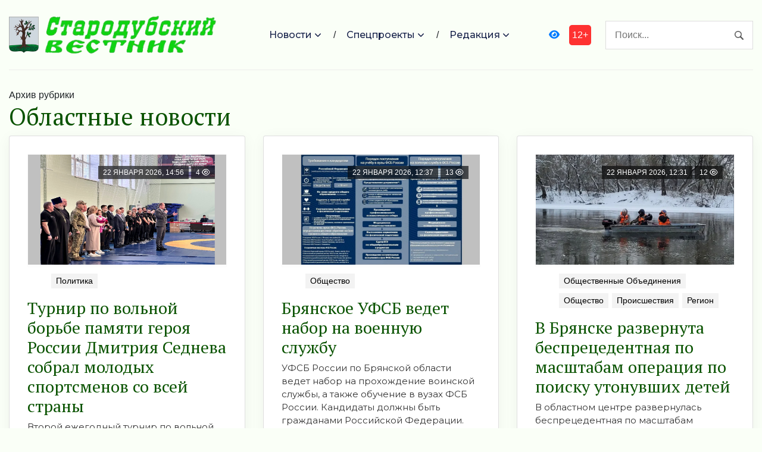

--- FILE ---
content_type: text/html; charset=UTF-8
request_url: https://starodub-vestnik.ru/location/provincenews/
body_size: 11623
content:
<!DOCTYPE html>
<html lang="ru-RU">
<head>
<meta charset="utf-8">
<meta name="viewport" content="width=device-width, initial-scale=1, maximum-scale=5">
<link rel="shortcut icon" href="https://starodub-vestnik.ru/wp-content/themes/dvpsmi-2025/assets/images/gerb.png" type="image/x-icon">
<link rel="icon" href="https://starodub-vestnik.ru/wp-content/themes/dvpsmi-2025/assets/images/gerb.png" type="image/x-icon">
<link rel="preconnect" href="https://fonts.googleapis.com">
<link rel="preconnect" href="https://fonts.gstatic.com" crossorigin>
<title>Позиция: Областные новости &#x2d; Стародубский вестник</title>

<!-- The SEO Framework Создано Сибрэ Вайэр -->
<meta name="robots" content="max-snippet:-1,max-image-preview:large,max-video-preview:-1" />
<link rel="canonical" href="https://starodub-vestnik.ru/location/provincenews/" />
<link rel="next" href="https://starodub-vestnik.ru/location/provincenews/page/2/" />
<meta name="description" content="Областные новости&#8230;" />
<meta property="og:type" content="website" />
<meta property="og:locale" content="ru_RU" />
<meta property="og:site_name" content="Стародубский вестник" />
<meta property="og:title" content="Позиция: Областные новости" />
<meta property="og:description" content="Областные новости&#8230;" />
<meta property="og:url" content="https://starodub-vestnik.ru/location/provincenews/" />
<meta name="twitter:card" content="summary_large_image" />
<meta name="twitter:title" content="Позиция: Областные новости" />
<meta name="twitter:description" content="Областные новости&#8230;" />
<script type="application/ld+json">{"@context":"https://schema.org","@graph":[{"@type":"WebSite","@id":"https://starodub-vestnik.ru/#/schema/WebSite","url":"https://starodub-vestnik.ru/","name":"Стародубский вестник","description":"официальный сайт газеты Стародубского района Брянской области","inLanguage":"ru-RU","potentialAction":{"@type":"SearchAction","target":{"@type":"EntryPoint","urlTemplate":"https://starodub-vestnik.ru/search/{search_term_string}/"},"query-input":"required name=search_term_string"},"publisher":{"@type":"Organization","@id":"https://starodub-vestnik.ru/#/schema/Organization","name":"Стародубский вестник","url":"https://starodub-vestnik.ru/"}},{"@type":"CollectionPage","@id":"https://starodub-vestnik.ru/location/provincenews/","url":"https://starodub-vestnik.ru/location/provincenews/","name":"Позиция: Областные новости &#x2d; Стародубский вестник","description":"Областные новости&#8230;","inLanguage":"ru-RU","isPartOf":{"@id":"https://starodub-vestnik.ru/#/schema/WebSite"},"breadcrumb":{"@type":"BreadcrumbList","@id":"https://starodub-vestnik.ru/#/schema/BreadcrumbList","itemListElement":[{"@type":"ListItem","position":1,"item":"https://starodub-vestnik.ru/","name":"Стародубский вестник"},{"@type":"ListItem","position":2,"name":"Позиция: Областные новости"}]}}]}</script>
<!-- / The SEO Framework Создано Сибрэ Вайэр | 2.12ms meta | 0.09ms boot -->

<link rel="alternate" type="application/rss+xml" title="Стародубский вестник &raquo; Лента элемента Областные новости таксономии Позиция" href="https://starodub-vestnik.ru/location/provincenews/feed/" />
<style id='wp-img-auto-sizes-contain-inline-css' type='text/css'>
img:is([sizes=auto i],[sizes^="auto," i]){contain-intrinsic-size:3000px 1500px}
/*# sourceURL=wp-img-auto-sizes-contain-inline-css */
</style>
<style id='classic-theme-styles-inline-css' type='text/css'>
/*! This file is auto-generated */
.wp-block-button__link{color:#fff;background-color:#32373c;border-radius:9999px;box-shadow:none;text-decoration:none;padding:calc(.667em + 2px) calc(1.333em + 2px);font-size:1.125em}.wp-block-file__button{background:#32373c;color:#fff;text-decoration:none}
/*# sourceURL=/wp-includes/css/classic-themes.min.css */
</style>
<link rel='stylesheet' id='contact-form-7-css' href='https://starodub-vestnik.ru/wp-content/plugins/contact-form-7/includes/css/styles.css?ver=6.1.4' type='text/css' media='all' />
<link rel='stylesheet' id='theme-css-css' href='https://starodub-vestnik.ru/wp-content/themes/dvpsmi-2025/assets/css/style.css?ver=1.1.32' type='text/css' media='all' />
<link rel='stylesheet' id='bootstrap-css-css' href='https://starodub-vestnik.ru/wp-content/themes/dvpsmi-2025/assets//vendor/bootstrap/bootstrap.min.css?ver=1.1.32' type='text/css' media='all' />
<link rel='stylesheet' id='fontawesome-css' href='https://starodub-vestnik.ru/wp-content/themes/dvpsmi-2025/assets/vendor/fontawesome/css/all.min.css?ver=1.1.32' type='text/css' media='all' />
<link rel='stylesheet' id='weekeyed-css-css' href='https://starodub-vestnik.ru/wp-content/themes/dvpsmi-2025/assets/css/weekeyed.css?ver=1.1.32' type='text/css' media='all' />
<script type="text/javascript" src="https://starodub-vestnik.ru/wp-content/themes/dvpsmi-2025/assets/vendor/jquery/jquery.min.js?ver=6.9" id="jquery-js"></script>
<script type="text/javascript" src="https://starodub-vestnik.ru/wp-content/themes/dvpsmi-2025/assets/vendor/bootstrap/bootstrap.min.js?ver=6.9" id="bootstrap-js"></script>
<script type="text/javascript" src="https://starodub-vestnik.ru/wp-content/themes/dvpsmi-2025/assets/js/jquery.cookie.js?ver=1.1.32" id="jquery-cookie-js-js"></script>
<script type="text/javascript" src="https://starodub-vestnik.ru/wp-content/themes/dvpsmi-2025/assets/js/script.js?ver=1.1.32" id="script-js-js"></script>
<link rel="https://api.w.org/" href="https://starodub-vestnik.ru/wp-json/" /><link rel="EditURI" type="application/rsd+xml" title="RSD" href="https://starodub-vestnik.ru/xmlrpc.php?rsd" />
<style id='global-styles-inline-css' type='text/css'>
:root{--wp--preset--aspect-ratio--square: 1;--wp--preset--aspect-ratio--4-3: 4/3;--wp--preset--aspect-ratio--3-4: 3/4;--wp--preset--aspect-ratio--3-2: 3/2;--wp--preset--aspect-ratio--2-3: 2/3;--wp--preset--aspect-ratio--16-9: 16/9;--wp--preset--aspect-ratio--9-16: 9/16;--wp--preset--color--black: #000000;--wp--preset--color--cyan-bluish-gray: #abb8c3;--wp--preset--color--white: #ffffff;--wp--preset--color--pale-pink: #f78da7;--wp--preset--color--vivid-red: #cf2e2e;--wp--preset--color--luminous-vivid-orange: #ff6900;--wp--preset--color--luminous-vivid-amber: #fcb900;--wp--preset--color--light-green-cyan: #7bdcb5;--wp--preset--color--vivid-green-cyan: #00d084;--wp--preset--color--pale-cyan-blue: #8ed1fc;--wp--preset--color--vivid-cyan-blue: #0693e3;--wp--preset--color--vivid-purple: #9b51e0;--wp--preset--gradient--vivid-cyan-blue-to-vivid-purple: linear-gradient(135deg,rgb(6,147,227) 0%,rgb(155,81,224) 100%);--wp--preset--gradient--light-green-cyan-to-vivid-green-cyan: linear-gradient(135deg,rgb(122,220,180) 0%,rgb(0,208,130) 100%);--wp--preset--gradient--luminous-vivid-amber-to-luminous-vivid-orange: linear-gradient(135deg,rgb(252,185,0) 0%,rgb(255,105,0) 100%);--wp--preset--gradient--luminous-vivid-orange-to-vivid-red: linear-gradient(135deg,rgb(255,105,0) 0%,rgb(207,46,46) 100%);--wp--preset--gradient--very-light-gray-to-cyan-bluish-gray: linear-gradient(135deg,rgb(238,238,238) 0%,rgb(169,184,195) 100%);--wp--preset--gradient--cool-to-warm-spectrum: linear-gradient(135deg,rgb(74,234,220) 0%,rgb(151,120,209) 20%,rgb(207,42,186) 40%,rgb(238,44,130) 60%,rgb(251,105,98) 80%,rgb(254,248,76) 100%);--wp--preset--gradient--blush-light-purple: linear-gradient(135deg,rgb(255,206,236) 0%,rgb(152,150,240) 100%);--wp--preset--gradient--blush-bordeaux: linear-gradient(135deg,rgb(254,205,165) 0%,rgb(254,45,45) 50%,rgb(107,0,62) 100%);--wp--preset--gradient--luminous-dusk: linear-gradient(135deg,rgb(255,203,112) 0%,rgb(199,81,192) 50%,rgb(65,88,208) 100%);--wp--preset--gradient--pale-ocean: linear-gradient(135deg,rgb(255,245,203) 0%,rgb(182,227,212) 50%,rgb(51,167,181) 100%);--wp--preset--gradient--electric-grass: linear-gradient(135deg,rgb(202,248,128) 0%,rgb(113,206,126) 100%);--wp--preset--gradient--midnight: linear-gradient(135deg,rgb(2,3,129) 0%,rgb(40,116,252) 100%);--wp--preset--font-size--small: 13px;--wp--preset--font-size--medium: 20px;--wp--preset--font-size--large: 36px;--wp--preset--font-size--x-large: 42px;--wp--preset--spacing--20: 0.44rem;--wp--preset--spacing--30: 0.67rem;--wp--preset--spacing--40: 1rem;--wp--preset--spacing--50: 1.5rem;--wp--preset--spacing--60: 2.25rem;--wp--preset--spacing--70: 3.38rem;--wp--preset--spacing--80: 5.06rem;--wp--preset--shadow--natural: 6px 6px 9px rgba(0, 0, 0, 0.2);--wp--preset--shadow--deep: 12px 12px 50px rgba(0, 0, 0, 0.4);--wp--preset--shadow--sharp: 6px 6px 0px rgba(0, 0, 0, 0.2);--wp--preset--shadow--outlined: 6px 6px 0px -3px rgb(255, 255, 255), 6px 6px rgb(0, 0, 0);--wp--preset--shadow--crisp: 6px 6px 0px rgb(0, 0, 0);}:where(.is-layout-flex){gap: 0.5em;}:where(.is-layout-grid){gap: 0.5em;}body .is-layout-flex{display: flex;}.is-layout-flex{flex-wrap: wrap;align-items: center;}.is-layout-flex > :is(*, div){margin: 0;}body .is-layout-grid{display: grid;}.is-layout-grid > :is(*, div){margin: 0;}:where(.wp-block-columns.is-layout-flex){gap: 2em;}:where(.wp-block-columns.is-layout-grid){gap: 2em;}:where(.wp-block-post-template.is-layout-flex){gap: 1.25em;}:where(.wp-block-post-template.is-layout-grid){gap: 1.25em;}.has-black-color{color: var(--wp--preset--color--black) !important;}.has-cyan-bluish-gray-color{color: var(--wp--preset--color--cyan-bluish-gray) !important;}.has-white-color{color: var(--wp--preset--color--white) !important;}.has-pale-pink-color{color: var(--wp--preset--color--pale-pink) !important;}.has-vivid-red-color{color: var(--wp--preset--color--vivid-red) !important;}.has-luminous-vivid-orange-color{color: var(--wp--preset--color--luminous-vivid-orange) !important;}.has-luminous-vivid-amber-color{color: var(--wp--preset--color--luminous-vivid-amber) !important;}.has-light-green-cyan-color{color: var(--wp--preset--color--light-green-cyan) !important;}.has-vivid-green-cyan-color{color: var(--wp--preset--color--vivid-green-cyan) !important;}.has-pale-cyan-blue-color{color: var(--wp--preset--color--pale-cyan-blue) !important;}.has-vivid-cyan-blue-color{color: var(--wp--preset--color--vivid-cyan-blue) !important;}.has-vivid-purple-color{color: var(--wp--preset--color--vivid-purple) !important;}.has-black-background-color{background-color: var(--wp--preset--color--black) !important;}.has-cyan-bluish-gray-background-color{background-color: var(--wp--preset--color--cyan-bluish-gray) !important;}.has-white-background-color{background-color: var(--wp--preset--color--white) !important;}.has-pale-pink-background-color{background-color: var(--wp--preset--color--pale-pink) !important;}.has-vivid-red-background-color{background-color: var(--wp--preset--color--vivid-red) !important;}.has-luminous-vivid-orange-background-color{background-color: var(--wp--preset--color--luminous-vivid-orange) !important;}.has-luminous-vivid-amber-background-color{background-color: var(--wp--preset--color--luminous-vivid-amber) !important;}.has-light-green-cyan-background-color{background-color: var(--wp--preset--color--light-green-cyan) !important;}.has-vivid-green-cyan-background-color{background-color: var(--wp--preset--color--vivid-green-cyan) !important;}.has-pale-cyan-blue-background-color{background-color: var(--wp--preset--color--pale-cyan-blue) !important;}.has-vivid-cyan-blue-background-color{background-color: var(--wp--preset--color--vivid-cyan-blue) !important;}.has-vivid-purple-background-color{background-color: var(--wp--preset--color--vivid-purple) !important;}.has-black-border-color{border-color: var(--wp--preset--color--black) !important;}.has-cyan-bluish-gray-border-color{border-color: var(--wp--preset--color--cyan-bluish-gray) !important;}.has-white-border-color{border-color: var(--wp--preset--color--white) !important;}.has-pale-pink-border-color{border-color: var(--wp--preset--color--pale-pink) !important;}.has-vivid-red-border-color{border-color: var(--wp--preset--color--vivid-red) !important;}.has-luminous-vivid-orange-border-color{border-color: var(--wp--preset--color--luminous-vivid-orange) !important;}.has-luminous-vivid-amber-border-color{border-color: var(--wp--preset--color--luminous-vivid-amber) !important;}.has-light-green-cyan-border-color{border-color: var(--wp--preset--color--light-green-cyan) !important;}.has-vivid-green-cyan-border-color{border-color: var(--wp--preset--color--vivid-green-cyan) !important;}.has-pale-cyan-blue-border-color{border-color: var(--wp--preset--color--pale-cyan-blue) !important;}.has-vivid-cyan-blue-border-color{border-color: var(--wp--preset--color--vivid-cyan-blue) !important;}.has-vivid-purple-border-color{border-color: var(--wp--preset--color--vivid-purple) !important;}.has-vivid-cyan-blue-to-vivid-purple-gradient-background{background: var(--wp--preset--gradient--vivid-cyan-blue-to-vivid-purple) !important;}.has-light-green-cyan-to-vivid-green-cyan-gradient-background{background: var(--wp--preset--gradient--light-green-cyan-to-vivid-green-cyan) !important;}.has-luminous-vivid-amber-to-luminous-vivid-orange-gradient-background{background: var(--wp--preset--gradient--luminous-vivid-amber-to-luminous-vivid-orange) !important;}.has-luminous-vivid-orange-to-vivid-red-gradient-background{background: var(--wp--preset--gradient--luminous-vivid-orange-to-vivid-red) !important;}.has-very-light-gray-to-cyan-bluish-gray-gradient-background{background: var(--wp--preset--gradient--very-light-gray-to-cyan-bluish-gray) !important;}.has-cool-to-warm-spectrum-gradient-background{background: var(--wp--preset--gradient--cool-to-warm-spectrum) !important;}.has-blush-light-purple-gradient-background{background: var(--wp--preset--gradient--blush-light-purple) !important;}.has-blush-bordeaux-gradient-background{background: var(--wp--preset--gradient--blush-bordeaux) !important;}.has-luminous-dusk-gradient-background{background: var(--wp--preset--gradient--luminous-dusk) !important;}.has-pale-ocean-gradient-background{background: var(--wp--preset--gradient--pale-ocean) !important;}.has-electric-grass-gradient-background{background: var(--wp--preset--gradient--electric-grass) !important;}.has-midnight-gradient-background{background: var(--wp--preset--gradient--midnight) !important;}.has-small-font-size{font-size: var(--wp--preset--font-size--small) !important;}.has-medium-font-size{font-size: var(--wp--preset--font-size--medium) !important;}.has-large-font-size{font-size: var(--wp--preset--font-size--large) !important;}.has-x-large-font-size{font-size: var(--wp--preset--font-size--x-large) !important;}
/*# sourceURL=global-styles-inline-css */
</style>
</head>
<header class="navigation">
  <div class="container">
    <nav class="navbar navbar-expand-lg navbar-light px-0">
      
      
      <a class="navbar-brand order-1 py-0" href="/">
        <img style="width: 50px;" loading="prelaod" decoding="async" class="img-fluid" src="https://starodub-vestnik.ru/wp-content/themes/dvpsmi-2025/assets/images/gerb.png?v=1.01" alt="Стародубский вестник">
        <img id="entryway" style="width: 300px;" loading="prelaod" decoding="async" class="img-fluid" src="https://starodub-vestnik.ru/wp-content/themes/dvpsmi-2025/assets/images/logo.png?v=1.01" alt="Стародубский вестник">
      </a>
      <div class="navbar-actions order-3 ml-0 ml-md-4">
        <button aria-label="navbar toggler" class="navbar-toggler border-0" type="button" data-toggle="collapse"
          data-target="#navigation"> <span class="navbar-toggler-icon"></span>
        </button>
      </div>
      
      <form action="/" class="search order-lg-3 order-md-2 order-3 ml-auto">
        <input id="search-query" name="s" type="search" placeholder="Поиск..." autocomplete="off">
      </form>
      <div class="collapse navbar-collapse text-center order-lg-2 order-4" id="navigation">
        <ul class="navbar-nav mx-auto mt-3 mt-lg-0">


          <li class="nav-item dropdown"> <a class="nav-link dropdown-toggle" href="#" role="button"
              data-toggle="dropdown" aria-haspopup="true" aria-expanded="false">
              Новости
            </a>
            <div class="dropdown-menu"> 
              <a class="dropdown-item" href="/category/society/">Общество</a>
              <a class="dropdown-item" href="/category/politics/">Политика</a>
              <a class="dropdown-item" href="/category/economy/">Экономика</a>
              <a class="dropdown-item" href="/category/sport/">Спорт</a>
              <a class="dropdown-item" href="/category/accidents/">Происшествия</a>
              <a class="dropdown-item" href="/category/culture/">Культура</a>
              <a class="dropdown-item" href="/category/cult/">Религия</a>
              
              
            </div>
          </li>
          <li class="nav-item dropdown"> <a class="nav-link dropdown-toggle" href="#" role="button"
            data-toggle="dropdown" aria-haspopup="true" aria-expanded="false">
            Спецпроекты
          </a>
          <div class="dropdown-menu"> 
            <a class="dropdown-item" href="/category/national-projects/">Нацпроекты</a>
            <a class="dropdown-item" href="/category/80-let/">80 лет Победы</a>
            <a class="dropdown-item" href="/category/god-nauki-i-tehnologij/">Год науки и технологии</a>
          </div>
        </li>

          <li class="nav-item dropdown"> <a class="nav-link dropdown-toggle" href="#" role="button"
            data-toggle="dropdown" aria-haspopup="true" aria-expanded="false">
            Редакция
          </a>
          <div class="dropdown-menu"> 
            <a class="dropdown-item" href="/contact-info/">О сайте</a>
            <a class="dropdown-item" href="/feedback/">Обратная связь</a>
            <a class="dropdown-item" href="/we/">Коллектив</a>
          </div>
        </li>
        
        </ul>
        <a id="weekeye" href="#" class="weekeyed"><i class="fa fa-eye" aria-hidden="true"></i></a>
        <div id="age-limit">12+</div>
      </div>
    </nav>
  </div>
</header>
<main>
  <section class="section">

    <div class="container">
    
    <div class="row no-gutters-lg">
        <div class="col-lg-12 mb-5 mb-lg-0">
                Архив рубрики
                <h1>Областные новости</h1>

                <div class="row">
                    
                        <div class="col-lg-4 col-md-4 col-sm-6 col-xs-6 mb-4">
                            <article class="card article-card">
                                <a href="#single-news">
                                <div class="card-image">
                                    <div class="post-info"> <span class="text-uppercase">22 января 2026, 14:56</span>
                                    <span class="text-uppercase">4 <i class="fa-regular fa-eye"></i></span>
                                    </div>
                                    <div style="border: solid 1px #fbfbfb; height: 190px;; overflow-y: hidden;">
                                        <img loading="lazy" decoding="async" src="https://starodub-vestnik.ru/wp-content/uploads/2026/01/post-41.jpg " alt="Турнир по вольной борьбе памяти героя России Дмитрия Седнева собрал молодых спортсменов со всей страны" class="w-100">
                                    </div>
                                </div>
                                </a>
                                <div class="card-body card-body-tile px-0 pb-1">
                                <ul class="post-meta mb-2">
                                    <ul class="post-categories">
	<li><a href="https://starodub-vestnik.ru/category/politics/" rel="category tag">Политика</a></li></ul>                                </ul>
                                                                <h3 class="h3"><a class="post-title" href="https://starodub-vestnik.ru/politics/2026/01/22/turnir-po-volnoj-borbe-pamyati-geroya-rossii-dmitriya-sedneva-sobral-molodyx-sportsmenov-so-vsej-strany/#single-news">Турнир по вольной борьбе памяти героя России Дмитрия Седнева собрал молодых спортсменов со всей страны</a></h3>
                                <p class="card-text">Второй ежегодный турнир по вольной борьбе, посвящённый памяти кавалера Ордена Мужества Дмитрия Седнева, погибшего в ходе специальной военной операции, успешно прошёл в Брянске. Соревнования, организованные при реализации федерального партийного ...</p>
                                <div class="content"> <a class="read-more-btn" href="https://starodub-vestnik.ru/politics/2026/01/22/turnir-po-volnoj-borbe-pamyati-geroya-rossii-dmitriya-sedneva-sobral-molodyx-sportsmenov-so-vsej-strany/#single-news">Читать далее</a>
                                </div>
                                </div>
                            </article>
                        </div>
                    
                        <div class="col-lg-4 col-md-4 col-sm-6 col-xs-6 mb-4">
                            <article class="card article-card">
                                <a href="#single-news">
                                <div class="card-image">
                                    <div class="post-info"> <span class="text-uppercase">22 января 2026, 12:37</span>
                                    <span class="text-uppercase">13 <i class="fa-regular fa-eye"></i></span>
                                    </div>
                                    <div style="border: solid 1px #fbfbfb; height: 190px;; overflow-y: hidden;">
                                        <img loading="lazy" decoding="async" src="https://starodub-vestnik.ru/wp-content/uploads/2026/01/post-40.jpg " alt="Брянское УФСБ ведет набор на военную службу" class="w-100">
                                    </div>
                                </div>
                                </a>
                                <div class="card-body card-body-tile px-0 pb-1">
                                <ul class="post-meta mb-2">
                                    <ul class="post-categories">
	<li><a href="https://starodub-vestnik.ru/category/society/" rel="category tag">Общество</a></li></ul>                                </ul>
                                                                <h3 class="h3"><a class="post-title" href="https://starodub-vestnik.ru/society/2026/01/22/bryanskoe-ufsb-vedet-nabor-na-voennuyu-sluzhbu/#single-news">Брянское УФСБ ведет набор на военную службу</a></h3>
                                <p class="card-text">УФСБ России по Брянской области ведет набор на прохождение воинской службы, а также обучение в вузах ФСБ России. Кандидаты должны быть гражданами Российской Федерации. Возраст для поступления на обучение в профильные вузы &#8212; от 16 до 24 лет, для ...</p>
                                <div class="content"> <a class="read-more-btn" href="https://starodub-vestnik.ru/society/2026/01/22/bryanskoe-ufsb-vedet-nabor-na-voennuyu-sluzhbu/#single-news">Читать далее</a>
                                </div>
                                </div>
                            </article>
                        </div>
                    
                        <div class="col-lg-4 col-md-4 col-sm-6 col-xs-6 mb-4">
                            <article class="card article-card">
                                <a href="#single-news">
                                <div class="card-image">
                                    <div class="post-info"> <span class="text-uppercase">22 января 2026, 12:31</span>
                                    <span class="text-uppercase">12 <i class="fa-regular fa-eye"></i></span>
                                    </div>
                                    <div style="border: solid 1px #fbfbfb; height: 190px;; overflow-y: hidden;">
                                        <img loading="lazy" decoding="async" src="https://starodub-vestnik.ru/wp-content/uploads/2026/01/deti-aspect-ratio-900-500.webp " alt="В Брянске развернута беспрецедентная по масштабам операция по поиску утонувших детей" class="w-100">
                                    </div>
                                </div>
                                </a>
                                <div class="card-body card-body-tile px-0 pb-1">
                                <ul class="post-meta mb-2">
                                    <ul class="post-categories">
	<li><a href="https://starodub-vestnik.ru/category/society/public-associations/" rel="category tag">Общественные объединения</a></li>
	<li><a href="https://starodub-vestnik.ru/category/society/" rel="category tag">Общество</a></li>
	<li><a href="https://starodub-vestnik.ru/category/accidents/" rel="category tag">Происшествия</a></li>
	<li><a href="https://starodub-vestnik.ru/category/politics/region/" rel="category tag">Регион</a></li></ul>                                </ul>
                                                                <h3 class="h3"><a class="post-title" href="https://starodub-vestnik.ru/society/2026/01/22/v-bryanske-razvernuta-besprecedentnaya-po-masshtabam-operaciya-po-poisku-utonuvshix-detej/#single-news">В Брянске развернута беспрецедентная по масштабам операция по поиску утонувших детей</a></h3>
                                <p class="card-text">В областном центре развернулась беспрецедентная по масштабам операция по поиску детей, провалившихся под лёд. Трагедия произошла 20 января в микрорайоне Московский в Бежицком районе.</p>
                                <div class="content"> <a class="read-more-btn" href="https://starodub-vestnik.ru/society/2026/01/22/v-bryanske-razvernuta-besprecedentnaya-po-masshtabam-operaciya-po-poisku-utonuvshix-detej/#single-news">Читать далее</a>
                                </div>
                                </div>
                            </article>
                        </div>
                    
                        <div class="col-lg-4 col-md-4 col-sm-6 col-xs-6 mb-4">
                            <article class="card article-card">
                                <a href="#single-news">
                                <div class="card-image">
                                    <div class="post-info"> <span class="text-uppercase">22 января 2026, 12:26</span>
                                    <span class="text-uppercase">11 <i class="fa-regular fa-eye"></i></span>
                                    </div>
                                    <div style="border: solid 1px #fbfbfb; height: 190px;; overflow-y: hidden;">
                                        <img loading="lazy" decoding="async" src="https://starodub-vestnik.ru/wp-content/uploads/2026/01/post-39.jpg " alt="В Брянской области онлайн-уроки Банка России собрали почти 75 тысяч просмотров" class="w-100">
                                    </div>
                                </div>
                                </a>
                                <div class="card-body card-body-tile px-0 pb-1">
                                <ul class="post-meta mb-2">
                                    <ul class="post-categories">
	<li><a href="https://starodub-vestnik.ru/category/society/" rel="category tag">Общество</a></li></ul>                                </ul>
                                                                <h3 class="h3"><a class="post-title" href="https://starodub-vestnik.ru/society/2026/01/22/v-bryanskoj-oblasti-onlajn-uroki-banka-rossii-sobrali-pochti-75-tysyach-prosmotrov/#single-news">В Брянской области онлайн-уроки Банка России собрали почти 75 тысяч просмотров</a></h3>
                                <p class="card-text">Более 320 учебных заведений Брянской области приняли участие в осенней сессии онлайн-уроков Банка России по финансовой грамотности. Суммарно школьники и студенты региона посмотрели обучающие эфиры почти 75 тысяч раз. Высокий интерес к проекту во ...</p>
                                <div class="content"> <a class="read-more-btn" href="https://starodub-vestnik.ru/society/2026/01/22/v-bryanskoj-oblasti-onlajn-uroki-banka-rossii-sobrali-pochti-75-tysyach-prosmotrov/#single-news">Читать далее</a>
                                </div>
                                </div>
                            </article>
                        </div>
                    
                        <div class="col-lg-4 col-md-4 col-sm-6 col-xs-6 mb-4">
                            <article class="card article-card">
                                <a href="#single-news">
                                <div class="card-image">
                                    <div class="post-info"> <span class="text-uppercase">22 января 2026, 12:15</span>
                                    <span class="text-uppercase">12 <i class="fa-regular fa-eye"></i></span>
                                    </div>
                                    <div style="border: solid 1px #fbfbfb; height: 190px;; overflow-y: hidden;">
                                        <img loading="lazy" decoding="async" src="https://starodub-vestnik.ru/wp-content/uploads/2026/01/sh-aspect-ratio-900-500.jpg " alt="Животноводы Брянской области успешно справляются с сильными морозами" class="w-100">
                                    </div>
                                </div>
                                </a>
                                <div class="card-body card-body-tile px-0 pb-1">
                                <ul class="post-meta mb-2">
                                    <ul class="post-categories">
	<li><a href="https://starodub-vestnik.ru/category/economy/agroculture/" rel="category tag">Сельское хозяйство</a></li></ul>                                </ul>
                                                                <h3 class="h3"><a class="post-title" href="https://starodub-vestnik.ru/economy/agroculture/2026/01/22/zhivotnovody-bryanskoj-oblasti-uspeshno-spravlyayutsya-s-silnymi-morozami/#single-news">Животноводы Брянской области успешно справляются с сильными морозами</a></h3>
                                <p class="card-text">Несмотря на сложные погодные условия, зимовка скота проходит в штатном режиме.</p>
                                <div class="content"> <a class="read-more-btn" href="https://starodub-vestnik.ru/economy/agroculture/2026/01/22/zhivotnovody-bryanskoj-oblasti-uspeshno-spravlyayutsya-s-silnymi-morozami/#single-news">Читать далее</a>
                                </div>
                                </div>
                            </article>
                        </div>
                    
                        <div class="col-lg-4 col-md-4 col-sm-6 col-xs-6 mb-4">
                            <article class="card article-card">
                                <a href="#single-news">
                                <div class="card-image">
                                    <div class="post-info"> <span class="text-uppercase">22 января 2026, 11:59</span>
                                    <span class="text-uppercase">12 <i class="fa-regular fa-eye"></i></span>
                                    </div>
                                    <div style="border: solid 1px #fbfbfb; height: 190px;; overflow-y: hidden;">
                                        <img loading="lazy" decoding="async" src="https://starodub-vestnik.ru/wp-content/uploads/2026/01/bryansk-13-aspect-ratio-900-500.jpg " alt="В брянском посёлке Белые Берега запланирован капремонт коммунальных сетей" class="w-100">
                                    </div>
                                </div>
                                </a>
                                <div class="card-body card-body-tile px-0 pb-1">
                                <ul class="post-meta mb-2">
                                    <ul class="post-categories">
	<li><a href="https://starodub-vestnik.ru/category/national-projects/" rel="category tag">Нацпроекты</a></li>
	<li><a href="https://starodub-vestnik.ru/category/society/" rel="category tag">Общество</a></li>
	<li><a href="https://starodub-vestnik.ru/category/services/" rel="category tag">Услуги</a></li></ul>                                </ul>
                                                                <h3 class="h3"><a class="post-title" href="https://starodub-vestnik.ru/society/2026/01/22/v-bryanskom-posyolke-belye-berega-zaplanirovan-kapremont-kommunalnyx-setej/#single-news">В брянском посёлке Белые Берега запланирован капремонт коммунальных сетей</a></h3>
                                <p class="card-text">На выполнение работ планируется выделить около 11 млн. руб.  </p>
                                <div class="content"> <a class="read-more-btn" href="https://starodub-vestnik.ru/society/2026/01/22/v-bryanskom-posyolke-belye-berega-zaplanirovan-kapremont-kommunalnyx-setej/#single-news">Читать далее</a>
                                </div>
                                </div>
                            </article>
                        </div>
                    
                        <div class="col-lg-4 col-md-4 col-sm-6 col-xs-6 mb-4">
                            <article class="card article-card">
                                <a href="#single-news">
                                <div class="card-image">
                                    <div class="post-info"> <span class="text-uppercase">22 января 2026, 11:34</span>
                                    <span class="text-uppercase">13 <i class="fa-regular fa-eye"></i></span>
                                    </div>
                                    <div style="border: solid 1px #fbfbfb; height: 190px;; overflow-y: hidden;">
                                        <img loading="lazy" decoding="async" src="https://starodub-vestnik.ru/wp-content/uploads/2026/01/post-38.jpg " alt="Брянцам предлагают стать операторами БпЛА" class="w-100">
                                    </div>
                                </div>
                                </a>
                                <div class="card-body card-body-tile px-0 pb-1">
                                <ul class="post-meta mb-2">
                                    <ul class="post-categories">
	<li><a href="https://starodub-vestnik.ru/category/society/" rel="category tag">Общество</a></li></ul>                                </ul>
                                                                <h3 class="h3"><a class="post-title" href="https://starodub-vestnik.ru/society/2026/01/22/bryancam-predlagayut-stat-operatorami-bpla/#single-news">Брянцам предлагают стать операторами БпЛА</a></h3>
                                <p class="card-text">Жителей Брянской области приглашают стать операторами беспилотных систем. Принимаются добровольцы в возрасте от 18 до 45 лет. При этом категория здоровья должна быть не ниже «Б», а также психологическая подготовка и необходимый уровень физической ...</p>
                                <div class="content"> <a class="read-more-btn" href="https://starodub-vestnik.ru/society/2026/01/22/bryancam-predlagayut-stat-operatorami-bpla/#single-news">Читать далее</a>
                                </div>
                                </div>
                            </article>
                        </div>
                    
                        <div class="col-lg-4 col-md-4 col-sm-6 col-xs-6 mb-4">
                            <article class="card article-card">
                                <a href="#single-news">
                                <div class="card-image">
                                    <div class="post-info"> <span class="text-uppercase">22 января 2026, 10:48</span>
                                    <span class="text-uppercase">9 <i class="fa-regular fa-eye"></i></span>
                                    </div>
                                    <div style="border: solid 1px #fbfbfb; height: 190px;; overflow-y: hidden;">
                                        <img loading="lazy" decoding="async" src="https://starodub-vestnik.ru/wp-content/uploads/2026/01/ovstug-1-aspect-ratio-900-500.jpg " alt="В Брянской области торжественно открыли Год единства народов России" class="w-100">
                                    </div>
                                </div>
                                </a>
                                <div class="card-body card-body-tile px-0 pb-1">
                                <ul class="post-meta mb-2">
                                    <ul class="post-categories">
	<li><a href="https://starodub-vestnik.ru/category/god-edinstva-narodov-rossii/" rel="category tag">Год единства народов России</a></li>
	<li><a href="https://starodub-vestnik.ru/category/culture/" rel="category tag">Культура</a></li>
	<li><a href="https://starodub-vestnik.ru/category/society/" rel="category tag">Общество</a></li>
	<li><a href="https://starodub-vestnik.ru/category/politics/region/" rel="category tag">Регион</a></li></ul>                                </ul>
                                                                <h3 class="h3"><a class="post-title" href="https://starodub-vestnik.ru/culture/2026/01/22/v-bryanskoj-oblasti-torzhestvenno-otkryli-god-edinstva-narodov-rossii/#single-news">В Брянской области торжественно открыли Год единства народов России</a></h3>
                                <p class="card-text">Мероприятие состоялось вчера, 21 января, в музее-заповеднике Ф. И. Тютчева «Овстуг».  </p>
                                <div class="content"> <a class="read-more-btn" href="https://starodub-vestnik.ru/culture/2026/01/22/v-bryanskoj-oblasti-torzhestvenno-otkryli-god-edinstva-narodov-rossii/#single-news">Читать далее</a>
                                </div>
                                </div>
                            </article>
                        </div>
                    
                        <div class="col-lg-4 col-md-4 col-sm-6 col-xs-6 mb-4">
                            <article class="card article-card">
                                <a href="#single-news">
                                <div class="card-image">
                                    <div class="post-info"> <span class="text-uppercase">22 января 2026, 10:23</span>
                                    <span class="text-uppercase">14 <i class="fa-regular fa-eye"></i></span>
                                    </div>
                                    <div style="border: solid 1px #fbfbfb; height: 190px;; overflow-y: hidden;">
                                        <img loading="lazy" decoding="async" src="https://starodub-vestnik.ru/wp-content/uploads/2026/01/post-37.jpg " alt="В Брянске идет набор дроноводов на контрактную военную службу" class="w-100">
                                    </div>
                                </div>
                                </a>
                                <div class="card-body card-body-tile px-0 pb-1">
                                <ul class="post-meta mb-2">
                                    <ul class="post-categories">
	<li><a href="https://starodub-vestnik.ru/category/society/" rel="category tag">Общество</a></li></ul>                                </ul>
                                                                <h3 class="h3"><a class="post-title" href="https://starodub-vestnik.ru/society/2026/01/22/v-bryanske-idet-nabor-dronovodov-na-kontraktnuyu-voennuyu-sluzhbu/#single-news">В Брянске идет набор дроноводов на контрактную военную службу</a></h3>
                                <p class="card-text">Воздушные, наземные, надводные и подводные беспилотные системы являются неотъемлемой частью современных вооруженных сил. Как отмечают специалисты, развитие технологий меняет представление о службе, а управление дронами становится одной из ключевых ...</p>
                                <div class="content"> <a class="read-more-btn" href="https://starodub-vestnik.ru/society/2026/01/22/v-bryanske-idet-nabor-dronovodov-na-kontraktnuyu-voennuyu-sluzhbu/#single-news">Читать далее</a>
                                </div>
                                </div>
                            </article>
                        </div>
                    
                        <div class="col-lg-4 col-md-4 col-sm-6 col-xs-6 mb-4">
                            <article class="card article-card">
                                <a href="#single-news">
                                <div class="card-image">
                                    <div class="post-info"> <span class="text-uppercase">22 января 2026, 9:04</span>
                                    <span class="text-uppercase">20 <i class="fa-regular fa-eye"></i></span>
                                    </div>
                                    <div style="border: solid 1px #fbfbfb; height: 190px;; overflow-y: hidden;">
                                        <img loading="lazy" decoding="async" src="https://starodub-vestnik.ru/wp-content/uploads/2026/01/bryansk-11-aspect-ratio-900-500.jpg " alt="В Брянске состоялась концертная программа «Музыкальная летопись войны»" class="w-100">
                                    </div>
                                </div>
                                </a>
                                <div class="card-body card-body-tile px-0 pb-1">
                                <ul class="post-meta mb-2">
                                    <ul class="post-categories">
	<li><a href="https://starodub-vestnik.ru/category/culture/" rel="category tag">Культура</a></li></ul>                                </ul>
                                                                <h3 class="h3"><a class="post-title" href="https://starodub-vestnik.ru/culture/2026/01/22/v-bryanske-sostoyalas-koncertnaya-programma-muzykalnaya-letopis-vojny/#single-news">В Брянске состоялась концертная программа «Музыкальная летопись войны»</a></h3>
                                <p class="card-text">Мероприятие прошло в рамках проекта «Пушкинская карта».</p>
                                <div class="content"> <a class="read-more-btn" href="https://starodub-vestnik.ru/culture/2026/01/22/v-bryanske-sostoyalas-koncertnaya-programma-muzykalnaya-letopis-vojny/#single-news">Читать далее</a>
                                </div>
                                </div>
                            </article>
                        </div>
                                    </div>

                <div class="row">
                    <div class="col-12 mb-4">
                        <div class="pagination-holder py-3 d-flex align-items-center justify-content-center">
	<nav class="navigation pagination" aria-label="Пагинация записей">
		<h2 class="screen-reader-text">Пагинация записей</h2>
		<div class="nav-links"><span aria-current="page" class="page-numbers current">1</span>
<a class="page-numbers" href="https://starodub-vestnik.ru/location/provincenews/page/2/">2</a>
<span class="page-numbers dots">&hellip;</span>
<a class="page-numbers" href="https://starodub-vestnik.ru/location/provincenews/page/2988/">2&nbsp;988</a>
<a class="next page-numbers" href="https://starodub-vestnik.ru/location/provincenews/page/2/">Далее</a></div>
	</nav></div>
                    </div>
                </div>

            </div>

            <!-- пагинация --> 

        <!--<div class="col-lg-4">
                    </div>-->
  </div>
</div>
      </div>
    </div>
  </section>
</main><section class="section desktop-only">
    <div class="container">
        <div class="row no-gutters-lg">
				<div class="col-2 mb-5 mb-lg-0 bottom-banner"><a href="http://duma.bryansk.in/"><img src="https://bryansk-smi.ru/cdn/templates/smi/gfx/bod.jpg"></a></div>
				<div class="col-2 mb-5 mb-lg-0 bottom-banner"><a href="http://dvp32.ru/"><img src="https://bryansk-smi.ru/cdn/templates/smi/gfx/dvpbo.jpg"></a></div>
				<div class="col-2 mb-5 mb-lg-0 bottom-banner"><a href="https://riastrela.ru/"><img src="https://klitnsy-trud.ru/cdn/strela.jpg"></a></div> 
				<div class="col-2 mb-5 mb-lg-0 bottom-banner"><a href="https://vk.com/@bryanskoblru"><img style="border: none;" src="https://klitnsy-trud.ru/cdn/75let.jpg"></a></div>
				<div class="col-2 mb-5 mb-lg-0 bottom-banner"><a href="http://www.bryanskobl.ru/"><img src="https://bryansk-smi.ru/cdn/templates/smi/gfx/pbo.jpg"></a></div>
				<div class="col-2 mb-5 mb-lg-0 bottom-banner"><a href="http://www.bryanskobl.ru/poll/effectiveness/"><img src="https://bryansk-smi.ru/cdn/templates/smi/gfx/opros.jpg"></a></div>
				<div class="col-2 mb-5 mb-lg-0 bottom-banner"><a href="http://www.kremlin.ru/"><img src="https://bryansk-smi.ru/cdn/templates/smi/gfx/prf.jpg"></a></div>
				<div class="col-2 mb-5 mb-lg-0 bottom-banner"><a href="http://sj32.ru/"><img src="https://bryansk-smi.ru/cdn/templates/smi/gfx/sj.jpg"></a></div>
				<div class="col-2 mb-5 mb-lg-0 bottom-banner"><a href="http://publication.pravo.gov.ru/SignatoryAuthority/region32/"><img src="https://bryansk-smi.ru/cdn/templates/smi/gfx/pravo.jpg"></a></div>
				<div class="col-2 mb-5 mb-lg-0 bottom-banner"><a href="http://www.guberniya.tv/"><img src="https://bryansk-smi.ru/cdn/templates/smi/gfx/bgub.jpg"></a></div>
				<div class="col-2 mb-5 mb-lg-0 bottom-banner"><a href="http://персональныеданные.дети/multimedia/videorolik_o_zawite_detskih_personalnyh_dannyh1/"><img src="https://bryansk-smi.ru/cdn/templates/smi/gfx/pers-deti.jpg"></a></div>
				<div class="col-2 mb-5 mb-lg-0 bottom-banner"><a href="http://dvp32.ru/?p=11699/"><img src="https://bryansk-smi.ru/cdn/templates/smi/gfx/pam-daty190-90.png"></a></div>
				<div class="col-2 mb-5 mb-lg-0 bottom-banner"><a href="http://www.bryanskobl.ru/president-strategic-initiatives"><img src="https://klitnsy-trud.ru/cdn/strategic-initiatives.png"></a></div>
				<div class="col-2 mb-5 mb-lg-0 bottom-banner"><a href="https://www.oprf.ru/1449/2134/2412/2413/"><img style="border: none;" src="https://klitnsy-trud.ru/cdn/anti-terror.png"></a></div>
				<div class="col-2 mb-5 mb-lg-0 bottom-banner"><a href="https://32.мвд.рф/%D0%BC%D0%BE%D1%88%D0%B5%D0%BD%D0%BD%D0%B8%D1%87%D0%B5%D1%81%D1%82%D0%B2%D0%BE/"><img style="border: none;" src="https://klitnsy-trud.ru/cdn/cheater.png"></a></div>
				<div class="col-2 mb-5 mb-lg-0 bottom-banner"><a href="http://www.bryanskobl.ru/national-projects/"><img style="border: none;" src="https://klitnsy-trud.ru/cdn/nacionalnye-proekty.png"></a></div>
				<div class="col-2 mb-5 mb-lg-0 bottom-banner"><a href="http://pravo.minjust.ru"><img  src="https://bryansk-smi.ru/cdn/norma.jpg"  alt="Правовой портал Нормативные правовые акты в Российской Федерации"></a></div>
				<div class="col-2 mb-5 mb-lg-0 bottom-banner"><a href="https://спроси.дом.рф/instructions/semeinaya-ipoteka/" rel="noreferrer"><img  src="https://klitnsy-trud.ru/cdn/hipoteca.jpg"  alt="Cемейная ипотека: условия, кто и как может оформить"></a></div>
		</div>
	</div>
</div>
<style>
	.bottom-banner img{ width: 160px; height: 60px; padding: 5px; }
	@media screen and (max-width: 800px) {
		.desktop-only { display: none;}
	}

</style>
</section>

<!-- Подвал -->
<footer class="d-flex flex-wrap justify-content-between align-items-center py-4 border-top">
    <p class="col-md-4 mb-0 text-muted">2026 &copy; Редакция газеты «Стародубский вестник» <span id="age-limit-mob">12+</span></p>

    <ul class="nav col-md-4 justify-content-center">
      <li class="nav-item"><a href="/contact-info/" class="nav-link px-2 text-muted">О проекте</a></li>
      <li class="nav-item"><a href="/sitemap/" class="nav-link px-2 text-muted">Карта сайта</a></li>
      <li class="nav-item"></li>
    </ul>

    <p class="col-md-4 d-flex align-items-center justify-content-end mb-3 mb-md-0 me-md-auto link-dark text-decoration-none">
        <!-- Yandex.Metrika informer --> <a href="https://metrika.yandex.ru/stat/?id=46485201&amp;from=informer" target="_blank" rel="nofollow">
  <img src="https://informer.yandex.ru/informer/46485201/3_1_FFFFFFFF_EFEFEFFF_0_pageviews" style="width:88px; height:31px; border:0;" alt="Яндекс.Метрика" title="Яндекс.Метрика: данные за сегодня (просмотры, визиты и уникальные посетители)" class="ym-advanced-informer" data-cid="46485201" data-lang="ru" /></a> <!-- /Yandex.Metrika informer --> <!-- Yandex.Metrika counter --> <script type="text/javascript" > (function(m,e,t,r,i,k,a){m[i]=m[i]||function(){(m[i].a=m[i].a||[]).push(arguments)}; m[i].l=1*new Date(); for (var j = 0; j < document.scripts.length; j++) {if (document.scripts[j].src === r) { return; }} k=e.createElement(t),a=e.getElementsByTagName(t)[0],k.async=1,k.src=r,a.parentNode.insertBefore(k,a)}) (window, document, "script", "https://mc.yandex.ru/metrika/tag.js", "ym"); ym(46485201, "init", { clickmap:true, trackLinks:true, accurateTrackBounce:true }); </script> <noscript><div><img src="https://mc.yandex.ru/watch/46485201" style="position:absolute; left:-9999px;" alt="" /></div></noscript> <!-- /Yandex.Metrika counter -->
&nbsp;&nbsp;
<!--LiveInternet counter--><a href="https://www.liveinternet.ru/click"
target="_blank"><img id="licnt6075" width="88" height="31" style="border:0" 
title="LiveInternet: показано число просмотров за 24 часа, посетителей за 24 часа и за сегодня"
src="[data-uri]"
alt=""/></a><script>(function(d,s){d.getElementById("licnt6075").src=
"https://counter.yadro.ru/hit?t14.11;r"+escape(d.referrer)+
((typeof(s)=="undefined")?"":";s"+s.width+"*"+s.height+"*"+
(s.colorDepth?s.colorDepth:s.pixelDepth))+";u"+escape(d.URL)+
";h"+escape(d.title.substring(0,150))+";"+Math.random()})
(document,screen)</script><!--/LiveInternet-->
  
    </p>
  </footer>
   <script type="speculationrules">
{"prefetch":[{"source":"document","where":{"and":[{"href_matches":"/*"},{"not":{"href_matches":["/wp-*.php","/wp-admin/*","/wp-content/uploads/*","/wp-content/*","/wp-content/plugins/*","/wp-content/themes/dvpsmi-2025/*","/*\\?(.+)"]}},{"not":{"selector_matches":"a[rel~=\"nofollow\"]"}},{"not":{"selector_matches":".no-prefetch, .no-prefetch a"}}]},"eagerness":"conservative"}]}
</script>
<script type="text/javascript" src="https://starodub-vestnik.ru/wp-includes/js/dist/hooks.min.js?ver=dd5603f07f9220ed27f1" id="wp-hooks-js"></script>
<script type="text/javascript" src="https://starodub-vestnik.ru/wp-includes/js/dist/i18n.min.js?ver=c26c3dc7bed366793375" id="wp-i18n-js"></script>
<script type="text/javascript" id="wp-i18n-js-after">
/* <![CDATA[ */
wp.i18n.setLocaleData( { 'text direction\u0004ltr': [ 'ltr' ] } );
//# sourceURL=wp-i18n-js-after
/* ]]> */
</script>
<script type="text/javascript" src="https://starodub-vestnik.ru/wp-content/plugins/contact-form-7/includes/swv/js/index.js?ver=6.1.4" id="swv-js"></script>
<script type="text/javascript" id="contact-form-7-js-translations">
/* <![CDATA[ */
( function( domain, translations ) {
	var localeData = translations.locale_data[ domain ] || translations.locale_data.messages;
	localeData[""].domain = domain;
	wp.i18n.setLocaleData( localeData, domain );
} )( "contact-form-7", {"translation-revision-date":"2025-09-30 08:46:06+0000","generator":"GlotPress\/4.0.1","domain":"messages","locale_data":{"messages":{"":{"domain":"messages","plural-forms":"nplurals=3; plural=(n % 10 == 1 && n % 100 != 11) ? 0 : ((n % 10 >= 2 && n % 10 <= 4 && (n % 100 < 12 || n % 100 > 14)) ? 1 : 2);","lang":"ru"},"This contact form is placed in the wrong place.":["\u042d\u0442\u0430 \u043a\u043e\u043d\u0442\u0430\u043a\u0442\u043d\u0430\u044f \u0444\u043e\u0440\u043c\u0430 \u0440\u0430\u0437\u043c\u0435\u0449\u0435\u043d\u0430 \u0432 \u043d\u0435\u043f\u0440\u0430\u0432\u0438\u043b\u044c\u043d\u043e\u043c \u043c\u0435\u0441\u0442\u0435."],"Error:":["\u041e\u0448\u0438\u0431\u043a\u0430:"]}},"comment":{"reference":"includes\/js\/index.js"}} );
//# sourceURL=contact-form-7-js-translations
/* ]]> */
</script>
<script type="text/javascript" id="contact-form-7-js-before">
/* <![CDATA[ */
var wpcf7 = {
    "api": {
        "root": "https:\/\/starodub-vestnik.ru\/wp-json\/",
        "namespace": "contact-form-7\/v1"
    },
    "cached": 1
};
//# sourceURL=contact-form-7-js-before
/* ]]> */
</script>
<script type="text/javascript" src="https://starodub-vestnik.ru/wp-content/plugins/contact-form-7/includes/js/index.js?ver=6.1.4" id="contact-form-7-js"></script>
    </body>
 <link href="https://fonts.googleapis.com/css2?family=Montserrat:ital,wght@0,100..900;1,100..900&family=PT+Serif:ital,wght@0,400;0,700;1,400;1,700&display=swap" rel="stylesheet">

    <style>
       #main--footer { padding-bottom: 0 !important; }
       footer {background-color: aliceblue;}
       .front-img { aspect-ratio: 16 / 9; object-fit: cover;}
       .container, .container-lg, .container-md, .container-sm, .container-xl {
        	max-width: 1440px !important;
        }

        .card-body-tile {
        	padding-top: 0.7rem;
        }

        #age-limit{
          background-color: red;
          color: white;
          padding: 5px;
          opacity: .8;
          border-radius: 5px;
      }
     #age-limit-mob {
          background-color: red;
          color: white;
          padding: 1px 3px;
          opacity: .8;
          border-radius: 1px;
      }

      .wpcf7 {
        border: solid 1px #dedede;
        padding: 1rem;
        border-radius: 17px;
        margin-bottom: 1rem;
      }

      .wpcf7 .form-control {
        width: 100%;
      }

      .wpcf7 label {
          display: inline-block;
          margin-bottom: .5rem;
          width: 100%;
      }

      .weekeyed {
        margin-right: 1rem;
      }

      @media all and (max-width: 600px)
      {
        #age-limit { display: none; }
      }
 
      @media all and (min-width: 600px)
      {
        #age-limit-mob { display: none; }
      }



      
      body {
        background-color: #fafff7      }

      .card, .widget-body {
        background-color: #fff      } 

      table td { padding: 1rem; border: solid 1px Silver; }

      

      

      
      
      
      
            
      
            .post-title, .content a {
          background-image: linear-gradient(#2874B2, #2874B2);
      }
      
            .article-card {
      	box-shadow: 0 5px 25px rgba(0, 0, 0, 0.05);
      }
      
            .post-title, .h1, .h2, .h3, .h4, .h5, .h6, h1, h2, h3, h4, h5, h6 {
      	color: #0a5300;
      }
      
                

    </style>  
</html><!--
Performance optimized by Redis Object Cache. Learn more: https://wprediscache.com

Получено 1476 объектов (872 КБ) от Redis через Predis (v2.4.0).
-->

<!-- Dynamic page generated in 0.413 seconds. -->
<!-- Cached page generated by WP-Super-Cache on 2026-01-22 15:15:42 -->

<!-- super cache -->